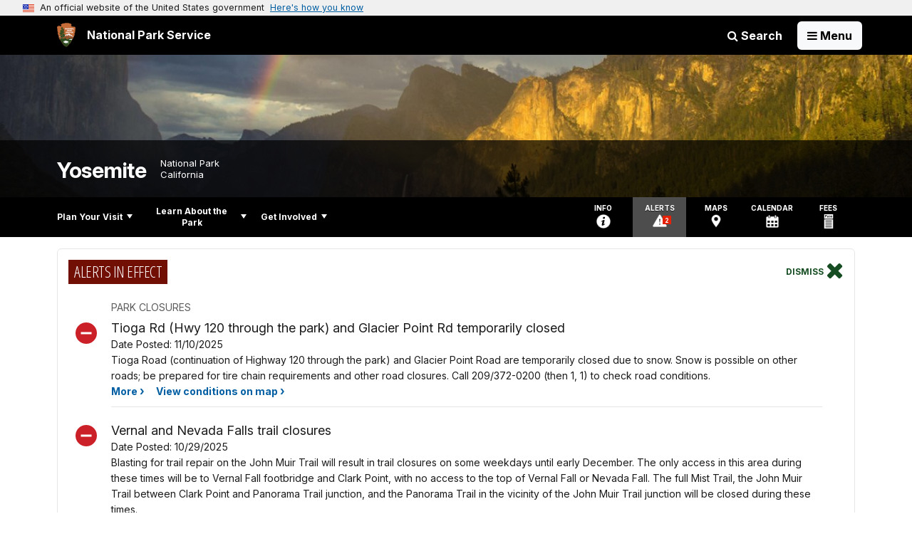

--- FILE ---
content_type: text/html;charset=UTF-8
request_url: https://www.nps.gov/customcf/nps_nav/site_json.cfm?rootsubsiteid=/yose
body_size: 7783
content:
{"p":[{"t":"Park Home","u":"/index.htm"},{"p":[{"c":"isHidden","t":"License Plate Readers","u":"/planyourvisit/lpr.htm"},{"p":[{"p":[{"t":"Visiting in Fall","u":"/planyourvisit/fall.htm"},{"p":[{"t":"Winter FAQ","u":"/planyourvisit/winterfaq.htm"}],"c":"has-sub","t":"Visiting in Winter","u":"/planyourvisit/winter.htm"},{"p":[{"c":"isHidden","t":"Visiting in April","u":"/planyourvisit/april.htm"},{"c":"isHidden","t":"Visiting in May","u":"/planyourvisit/may.htm"}],"c":"has-sub","t":"Visiting in Spring","u":"/planyourvisit/spring.htm"},{"t":"Visiting in Summer","u":"/planyourvisit/summer.htm"},{"t":"Historical Seasonal Openings & Closings","u":"/planyourvisit/seasonal.htm"},{"t":"Visitation Statistics","u":"/planyourvisit/visitation.htm"}],"c":"has-sub","t":"Operating Hours & Seasons","u":"/planyourvisit/hours.htm"},{"p":[{"t":"Park Passes FAQ","u":"/planyourvisit/passesfaq.htm"}],"c":"has-sub","t":"Fees & Passes","u":"/planyourvisit/fees.htm"},{"p":[{"t":"Wilderness Conditions","u":"/planyourvisit/wildcond.htm"},{"t":"Tuolumne Meadows Winter Conditions","u":"/blogs/tmconditions.htm"},{"t":"Bear Activity","u":"/planyourvisit/bearfacts.htm"},{"t":"Tioga and Glacier Point Roads Plowing Update","u":"/planyourvisit/tioga.htm"},{"t":"Tioga and Glacier Point Roads Opening & Closing Dates","u":"/planyourvisit/tiogaopen.htm"},{"c":"isHidden","t":"Traffic Advisory","u":"/planyourvisit/traffic.htm"}],"c":"has-sub","t":"Current Conditions","u":"/planyourvisit/conditions.htm"},{"p":[{"t":"Entrance Reservations","u":"/planyourvisit/reservations.htm"},{"t":"Special Park Uses","u":"/planyourvisit/sup.htm"},{"p":[{"c":"isHidden","t":"Ceremony Locations","u":"/planyourvisit/wedloc.htm"}],"c":"has-sub","t":"Wedding & Committment Ceremonies","u":"/planyourvisit/weddings.htm"},{"t":"Filming in Yosemite","u":"/planyourvisit/filming.htm"},{"t":"Scattering of Cremated Remains","u":"/planyourvisit/ashes.htm"}],"c":"has-sub","t":"Permits & Reservations","u":"/planyourvisit/permitsandreservations.htm"},{"p":[{"t":"Weather Forecasts","u":"/planyourvisit/weathermap.htm"}],"c":"has-sub","t":"Weather","u":"/planyourvisit/weather.htm"},{"t":"Pets","u":"/planyourvisit/pets.htm"},{"t":"Tips","u":"/planyourvisit/tips.htm"},{"p":[{"t":"Bearproof Food Lockers","u":"/planyourvisit/lockers.htm"},{"t":"Food Storage Video","u":"/planyourvisit/fdvideo.htm"},{"t":"Food Storage While Backpacking","u":"/planyourvisit/bearcanisters.htm"},{"t":"Allowed Food Storage Containers","u":"/planyourvisit/containers.htm"}],"c":"has-sub","t":"Bears and Food Storage","u":"/planyourvisit/bears.htm"},{"t":"What to Do if You See a Bear","u":"/planyourvisit/scarebears.htm"},{"t":"Internet & Cell Service","u":"/planyourvisit/internet.htm"},{"t":"Brochures","u":"/planyourvisit/brochures.htm"},{"t":"Yosemite App","u":"/planyourvisit/app.htm"}],"c":"has-sub","t":"Basic Information","u":"/planyourvisit/basicinfo.htm"},{"p":[{"t":"Maps","u":"/planyourvisit/maps.htm"},{"t":"Driving Directions","u":"/planyourvisit/driving.htm"},{"t":"Public Transportation","u":"/planyourvisit/publictransportation.htm"},{"t":"Airports","u":"/planyourvisit/airports.htm"},{"p":[{"t":"Directions for when the Tioga Road is Closed","u":"/planyourvisit/tiogaclosed.htm"}],"c":"has-sub","t":"Winter Road Closures","u":"/planyourvisit/wroads.htm"},{"t":"Tire Chains","u":"/planyourvisit/tirechains.htm"},{"t":"EV Charging","u":"/planyourvisit/ev-charging.htm"},{"p":[{"t":"Vehicle Restrictions","u":"/planyourvisit/restrictions.htm"}],"c":"has-sub","t":"Tips for Visiting with an RV or Trailer","u":"/planyourvisit/rv.htm"}],"c":"has-sub","t":"Directions & Transportation","u":"/planyourvisit/directions.htm"},{"p":[{"t":"Lodging","u":"/planyourvisit/lodging.htm"},{"t":"Dining","u":"/planyourvisit/dining.htm"},{"p":[{"t":"Recreation.gov Help","u":"/planyourvisit/recgov.htm"},{"t":"Make a Campground Reservation","u":"/planyourvisit/nrrs.htm"},{"t":"Campground Reservation FAQ","u":"/planyourvisit/campingfaq.htm"},{"t":"North Pines Early Access Lottery","u":"/planyourvisit/lottery-pilot.htm"}],"c":"has-sub","t":"Campground Reservations","u":"/planyourvisit/camping.htm"},{"t":"Camping Without Reservations","u":"/planyourvisit/nrcamping.htm"},{"p":[{"t":"Pines Campgrounds","u":"/planyourvisit/pinescampgrounds.htm"},{"t":"Camp 4","u":"/planyourvisit/camp4.htm"},{"t":"Wawona","u":"/planyourvisit/wawonacamp.htm"},{"t":"Bridalveil Creek","u":"/planyourvisit/bvcamp.htm"},{"t":"Hodgdon Meadow","u":"/planyourvisit/hodgdoncamp.htm"},{"t":"Crane Flat","u":"/planyourvisit/cranecamp.htm"},{"t":"Tamarack Flat","u":"/planyourvisit/tamarack.htm"},{"t":"White Wolf","u":"/planyourvisit/wwcamp.htm"},{"t":"Yosemite Creek","u":"/planyourvisit/ycreekcamp.htm"},{"t":"Porcupine Flat","u":"/planyourvisit/porcupinecamp.htm"},{"t":"Tuolumne Meadows","u":"/planyourvisit/tmcamp.htm"}],"c":"has-sub","t":"Camping","u":"/planyourvisit/campgrounds.htm"},{"t":"Campground Regulations","u":"/planyourvisit/campregs.htm"},{"t":"Help, I can't find a reservation!","u":"/planyourvisit/reservehelp.htm"}],"c":"has-sub","t":"Eating & Sleeping","u":"/planyourvisit/eatingsleeping.htm"},{"p":[{"p":[{"t":"Frazil Ice","u":"/planyourvisit/frazilice.htm"},{"t":"Horsetail Fall","u":"/planyourvisit/horsetailfall.htm"}],"c":"has-sub","t":"Waterfalls","u":"/planyourvisit/waterfalls.htm"},{"t":"Rock Formations","u":"/planyourvisit/formations.htm"},{"t":"Giant Sequoias","u":"/planyourvisit/sequoias.htm"},{"t":"Viewpoints","u":"/planyourvisit/viewpoints.htm"},{"t":"Crane Flat Area","u":"/planyourvisit/cf.htm"},{"t":"Glacier Point","u":"/planyourvisit/glacierpoint.htm"},{"t":"Hetch Hetchy","u":"/planyourvisit/hh.htm"},{"p":[{"t":"Mariposa Grove Restoration","u":"/planyourvisit/mariposagrove.htm"}],"c":"has-sub","t":"Mariposa Grove","u":"/planyourvisit/mg.htm"},{"t":"Tioga Road and Tuolumne Meadows","u":"/planyourvisit/tm.htm"},{"t":"Wawona","u":"/planyourvisit/waw.htm"},{"t":"Yosemite Valley","u":"/planyourvisit/yv.htm"}],"c":"has-sub","t":"Places To Go","u":"/planyourvisit/placestogo.htm"},{"p":[{"t":"Art & Photography","u":"/planyourvisit/art.htm"},{"t":"Auto Touring","u":"/planyourvisit/touring.htm"},{"p":[{"p":[{"t":"Yosemite Valley Trails","u":"/planyourvisit/yosemite-valley-trails.htm"},{"t":"Tuolumne Meadows Trails","u":"/planyourvisit/tuolumne-meadows-backpacking-trails.htm"},{"t":"Tioga Road Trails","u":"/planyourvisit/tioga-road-backpacking-trails.htm"},{"t":"Hetch Hetchy Trails","u":"/planyourvisit/hetch-hetchy-area-trails.htm"},{"t":"Wawona Area Trails","u":"/planyourvisit/wawona-backpacking-trails.htm"}],"c":"has-sub","t":"Trail Descriptions","u":"/planyourvisit/trails.htm"},{"p":[{"c":"isHidden","t":"Half Dome Permits for Backpackers","u":"/planyourvisit/hdwildpermits.htm"},{"c":"isHidden","t":"Wilderness FAQ","u":"/planyourvisit/wildfaq.htm"},{"c":"isHidden","t":"Wilderness Permit Reservations","u":"/planyourvisit/wpres.htm"},{"t":"Wilderness Reservation Statistics","u":"/planyourvisit/wpstats.htm"},{"c":"isHidden","t":"Reservation Window","u":"/planyourvisit/wildpermitdates.htm"}],"c":"has-sub","t":"Wilderness Permits","u":"/planyourvisit/wildpermits.htm"},{"t":"John Muir & Pacific Crest Trails","u":"/planyourvisit/jmt.htm"},{"t":"Food Storage","u":"/planyourvisit/bearcans.htm"},{"p":[{"t":"Fire Restrictions","u":"/planyourvisit/firerestrictions.htm"}],"c":"has-sub","t":"Regulations","u":"/planyourvisit/wildregs.htm"},{"t":"Wilderness Safety","u":"/planyourvisit/wilderness_safety.htm"},{"t":"Leave No Trace","u":"/planyourvisit/lnt.htm"},{"p":[{"c":"isHidden","t":"Backpackers' Campgrounds","u":"/planyourvisit/bpcamp.htm"}],"c":"has-sub","t":"Trailhead Information","u":"/planyourvisit/trailheads.htm"},{"t":"Large Groups","u":"/planyourvisit/backpackinggroups.htm"},{"t":"Little Yosemite Valley & Half Dome","u":"/planyourvisit/lyv.htm"},{"t":"Seasons","u":"/planyourvisit/seasons.htm"},{"p":[{"t":"Visiting Tuolumne Meadows in Winter","u":"/planyourvisit/tmwinter.htm"},{"t":"Snow Creek Cabin","u":"/planyourvisit/snowcreekcabin.htm"}],"c":"has-sub","t":"Backpacking in Winter and Spring","u":"/planyourvisit/wildwinter.htm"}],"c":"has-sub","t":"Backpacking","u":"/planyourvisit/backpacking.htm"},{"t":"Biking","u":"/planyourvisit/biking.htm"},{"t":"Birdwatching","u":"/planyourvisit/birdwatching.htm"},{"t":"Fishing","u":"/planyourvisit/fishing.htm"},{"p":[{"p":[{"t":"Bridalveil Fall","u":"/planyourvisit/bridalveilfalltrail.htm"},{"t":"Lower Yosemite Fall","u":"/planyourvisit/lowerfalltrail.htm"},{"t":"Cook's Meadow Loop","u":"/planyourvisit/cooksmeadowtrail.htm"},{"t":"Mirror Lake Loop","u":"/planyourvisit/mirrorlaketrail.htm"},{"t":"Valley Loop Trail","u":"/planyourvisit/valleylooptrail.htm"},{"t":"Vernal & Nevada Falls","u":"/planyourvisit/vernalnevadatrail.htm"},{"t":"Snow Creek","u":"/planyourvisit/snowcreektrail.htm"},{"t":"Four Mile Trail","u":"/planyourvisit/fourmiletrail.htm"},{"t":"Half Dome","u":"/planyourvisit/halfdome.htm"},{"p":[{"c":"isHidden","t":"Half Dome Permit Lottery Statistics","u":"/planyourvisit/hdpermitsapps.htm"}],"c":"isHidden has-sub","t":"Half Dome Permit System","u":"/planyourvisit/hdpermits.htm"},{"c":"isHidden","t":"Hiking Half Dome Video","u":"/planyourvisit/hdvideo.htm"}],"c":"has-sub","t":"Yosemite Valley","u":"/planyourvisit/valleyhikes.htm"},{"t":"Glacier Point Road","u":"/planyourvisit/glacierhikes.htm"},{"t":"Wawona & Mariposa Grove","u":"/planyourvisit/wawonahikes.htm"},{"t":"Hetch Hetchy","u":"/planyourvisit/hetchhetchy.htm"},{"t":"White Wolf","u":"/planyourvisit/whitewolf.htm"},{"t":"Tuolumne Meadows","u":"/planyourvisit/tmhikes.htm"},{"t":"Hiking Safety","u":"/planyourvisit/hikingsafety.htm"}],"c":"has-sub","t":"Hiking","u":"/planyourvisit/hiking.htm"},{"p":[{"c":"isHidden","t":"Leave No Trace Principles for Stock","u":"/planyourvisit/stock-lnt.htm"},{"t":"Meadow Opening Dates","u":"/planyourvisit/meadow-opening-dates.htm"}],"c":"has-sub","t":"Horseback Riding & Stock Use","u":"/planyourvisit/stock.htm"},{"t":"Picnicking","u":"/planyourvisit/picnic.htm"},{"t":"Ranger & Interpretive Programs","u":"/planyourvisit/interp.htm"},{"p":[{"t":"Climbing Permits","u":"/planyourvisit/climbingpermits.htm"},{"t":"Climbing Regulations","u":"/planyourvisit/climbing_regulations.htm"},{"t":"Big Wall Stewardship","u":"/planyourvisit/climbingstewardship.htm"},{"p":[{"t":"Yosemite Raptor Protection Program","u":"/planyourvisit/climbingclosureprocess.htm"}],"c":"has-sub","t":"Climbing Closures","u":"/planyourvisit/climbingclosures.htm"},{"t":"Food Storage while Climbing","u":"/planyourvisit/bears-climbing.htm"},{"t":"Climbing Safety","u":"/planyourvisit/climbing_safety.htm"}],"c":"has-sub","t":"Rock Climbing","u":"/planyourvisit/climbing.htm"},{"t":"Tours","u":"/planyourvisit/tours.htm"},{"p":[{"t":"Boating","u":"/planyourvisit/boating.htm"},{"t":"Water Safety","u":"/planyourvisit/watersafety.htm"}],"c":"has-sub","t":"Water Activities","u":"/planyourvisit/water.htm"},{"p":[{"t":"Winter Safety","u":"/planyourvisit/winter-safety.htm"}],"c":"has-sub","t":"Winter Sports","u":"/planyourvisit/wintersports.htm"}],"c":"has-sub","t":"Things To Do","u":"/planyourvisit/things2do.htm"},{"t":"Calendar","u":"/planyourvisit/calendar.htm"},{"p":[{"t":"Tree Mortality Hazards","u":"/planyourvisit/hazardtrees.htm"},{"t":"Lightning Safety","u":"/planyourvisit/lightning.htm"},{"p":[{"t":"Plague","u":"/planyourvisit/plague.htm"},{"t":"Plague FAQ","u":"/planyourvisit/plaguefaq.htm"},{"t":"Hantavirus","u":"/planyourvisit/hantavirus.htm"},{"c":"isHidden","t":"Additional Notification to Overnight Visitors","u":"/planyourvisit/hantaletter.htm"},{"t":"Hantavirus FAQ","u":"/planyourvisit/hantafaq.htm"}],"c":"has-sub","t":"Public Health","u":"/planyourvisit/health.htm"},{"t":"Search & Rescue Blog","u":"/blogs/psarblog.htm"},{"t":"Preventive Search & Rescue Videos","u":"/learn/photosmultimedia/swiftwater.htm"},{"p":[{"t":"Staff","u":"/planyourvisit/ymcstaff.htm"}],"c":"has-sub","t":"Yosemite Medical Clinic","u":"/planyourvisit/ymc.htm"},{"t":"Weapons","u":"/planyourvisit/weapons.htm"}],"c":"has-sub","t":"Safety","u":"/planyourvisit/safety.htm"},{"p":[{"t":"Deaf Services","u":"/planyourvisit/deafservices.htm"},{"c":"isHidden","t":"Deaf Services Blog","u":"/blogs/deafservices.htm"}],"c":"has-sub","t":"Accessibility","u":"/planyourvisit/accessibility.htm"},{"t":"Nearby Attractions","u":"/planyourvisit/gateways.htm"},{"p":[{"c":"isHidden","t":"Reservaciones de vehiculos","u":"/espanol/reservaciones.htm"}],"c":"has-sub","t":"Planifica Tu Visita","u":"/espanol/index.htm"}],"c":"has-sub","t":"Plan Your Visit","u":"/planyourvisit/index.htm"},{"p":[{"p":[{"t":"Fire Information and Updates","u":"/learn/news/firenews.htm"},{"p":[{"t":"Inside our Museum Collections","u":"/blogs/insideourcollections.htm"}],"c":"has-sub","t":"Yosemite Blogs","u":"/learn/news/blogs.htm"},{"p":[{"t":"Instagram Links","u":"/learn/news/instagram-links.htm"},{"t":"Yosemite Fire Links","u":"/learn/news/fire-links.htm"}],"c":"isHidden has-sub","t":"Social Media","u":"/learn/news/socialmedia.htm"},{"t":"Missing People in Yosemite","u":"/learn/news/missing.htm"},{"t":"News Releases","u":"/learn/news/newsreleases.htm"}],"c":"has-sub","t":"News","u":"/learn/news/index.htm"},{"p":[{"p":[{"p":[{"c":"isHidden","t":"Experience Your Yosemite","u":"/learn/photosmultimedia/eyy.htm"},{"c":"isHidden","t":"Easy Yosemite Valley Day Hikes","u":"/learn/photosmultimedia/easyvalleyhikes.htm"},{"c":"isHidden","t":"Moderate Yosemite Valley Day Hikes","u":"/learn/photosmultimedia/moderatevalleyhikes.htm"},{"c":"isHidden","t":"Strenuous Yosemite Valley Day Hikes","u":"/learn/photosmultimedia/strenuousvalleyhikes.htm"},{"c":"isHidden","t":"Hiking Half Dome","u":"/learn/photosmultimedia/hikinghalfdome.htm"}],"c":"has-sub","t":"Visiting Yosemite: Tips and Trip Planning Videos","u":"/learn/photosmultimedia/ytp.htm"},{"t":"Yosemite Nature Notes Videos","u":"/learn/photosmultimedia/ynn.htm"},{"t":"History and Human Stories Videos","u":"/learn/photosmultimedia/historyvideos.htm"},{"t":"Animal and Plant Videos","u":"/learn/photosmultimedia/animalplantvideos.htm"},{"t":"Fire Videos","u":"/learn/photosmultimedia/firevideos.htm"},{"t":"Ecological Restoration Videos","u":"/learn/photosmultimedia/restorationvideos.htm"},{"t":"Flood and Rockfall Videos","u":"/learn/photosmultimedia/naturalelementvideos.htm"},{"t":"Working in Yosemite Videos","u":"/learn/photosmultimedia/workvideos.htm"},{"t":"Opening Tioga Road and Tuolumne Meadows Videos","u":"/learn/photosmultimedia/tiogavideos.htm"},{"t":"One Day in Yosemite Videos","u":"/learn/photosmultimedia/oneday.htm"},{"t":"B-Roll","u":"/learn/photosmultimedia/b-roll.htm"}],"c":"has-sub","t":"Videos","u":"/learn/photosmultimedia/videos.htm"},{"p":[{"t":"Yosemite Voices Podcast","u":"/learn/photosmultimedia/yvoices.htm"},{"t":"A Buffalo Soldier Speaks Podcast","u":"/learn/historyculture/buffspodcast.htm"}],"c":"has-sub","t":"Audio Podcasts","u":"/learn/photosmultimedia/podcasts.htm"},{"t":"Photo Gallery","u":"/learn/photosmultimedia/photogallery.htm"},{"t":"Webcams","u":"/learn/photosmultimedia/webcams.htm"}],"c":"has-sub","t":"Photos & Multimedia","u":"/learn/photosmultimedia/index.htm"},{"p":[{"p":[{"c":"isHidden","t":"Basque Sheepherders","u":"/learn/historyculture/basque-sheepherders.htm"},{"c":"isHidden","t":"Chinese History in Yosemite","u":"/learn/historyculture/chinesehistory.htm"},{"p":[{"p":[{"t":"Tools and Trade","u":"/learn/historyculture/tools-and-trade.htm"},{"t":"Plant Use","u":"/learn/historyculture/plant-use.htm"}],"c":"has-sub","t":"Their Lifeways","u":"/learn/historyculture/their-lifeways.htm"},{"p":[{"t":"Indian Village of the Ahwahnee","u":"/learn/historyculture/indian-village-of-the-ahwahnee.htm"},{"t":"Surviving Communities","u":"/learn/historyculture/surviving-communities.htm"}],"c":"has-sub","t":"Destruction and Disruption","u":"/learn/historyculture/destruction-and-disruption.htm"}],"c":"isHidden has-sub","t":"Yosemite Indians","u":"/learn/historyculture/yosemite-indians.htm"},{"c":"isHidden","t":"Yosemite's Women","u":"/learn/historyculture/women.htm"},{"p":[{"t":"Hutchings Women","u":"/learn/historyculture/hutchings-women.htm"}],"c":"isHidden has-sub","t":"Hutchings Family","u":"/learn/historyculture/hutchings.htm"},{"c":"isHidden","t":"Galen Clark","u":"/learn/historyculture/galen-clark.htm"},{"c":"isHidden","t":"Thomas Hill","u":"/learn/historyculture/thomas-hill.htm"},{"p":[{"t":"A Poem: With Muir in Yosemite","u":"/learn/historyculture/a-poem-with-muir-in-yosemite.htm"},{"t":"Muir's Influences","u":"/learn/historyculture/muir-influences.htm"}],"c":"isHidden has-sub","t":"John Muir","u":"/learn/historyculture/muir.htm"},{"c":"isHidden","t":"Snow Family","u":"/learn/historyculture/snow.htm"},{"c":"isHidden","t":"Therese Yelverton","u":"/learn/historyculture/yelverton.htm"},{"c":"isHidden","t":"Degnan Family","u":"/learn/historyculture/degnans.htm"},{"p":[{"t":"YA Article: Finding George","u":"/learn/historyculture/buffalo-soldier-article-finding-george.htm"},{"t":"Buffalo Soldier Links","u":"/learn/historyculture/buffalo-links.htm"}],"c":"isHidden has-sub","t":"Buffalo Soldiers","u":"/learn/historyculture/buffalo-soldiers.htm"},{"c":"isHidden","t":"Ansel Adams","u":"/learn/historyculture/ansel-adams.htm"},{"c":"isHidden","t":"George M. Wright","u":"/learn/historyculture/wright.htm"}],"c":"has-sub","t":"People","u":"/learn/historyculture/people.htm"},{"p":[{"t":"Identifying Artifacts Pocket Guide","u":"/learn/historyculture/facelift-pocket-guide.htm"}],"c":"has-sub","t":"Archeology","u":"/learn/historyculture/archeology.htm"},{"p":[{"t":"Yosemite Museum","u":"/learn/historyculture/yosemite-museum.htm"},{"t":"Yosemite History Center","u":"/learn/historyculture/historycenter.htm"},{"t":"Yosemite Chapel","u":"/learn/historyculture/chapel.htm"},{"t":"Rangers' Club","u":"/learn/historyculture/rangers-club.htm"},{"t":"Golden Crown Mine","u":"/learn/historyculture/mine-site.htm"},{"p":[{"t":"National Historic Landmarks","u":"/learn/historyculture/nhl-yose.htm"}],"c":"has-sub","t":"National Register","u":"/learn/historyculture/nr-yose.htm"}],"c":"has-sub","t":"Places","u":"/learn/historyculture/places.htm"},{"p":[{"t":"Explorers and Recorders","u":"/learn/historyculture/explorers-and-recorders.htm"},{"t":"Early Tourism - Lodging and Preservation","u":"/learn/historyculture/early-tourism-lodging-and-preservation.htm"},{"t":"Early Tourism - Roads and Trails","u":"/learn/historyculture/early-tourism-roads-and-trails.htm"},{"t":"Roosevelt, Muir, and the Grace of Place","u":"/learn/historyculture/roosevelt-muir-and-the-grace-of-place.htm"},{"t":"Encroaching Civilization - Dams and Trains","u":"/learn/historyculture/encroaching-civilization-dams-and-trains.htm"},{"t":"Encroaching Civilization - Visitor Activities","u":"/learn/historyculture/encroaching-civilization-visitor-activities.htm"},{"t":"Encroaching Civilization - Visitor Services","u":"/learn/historyculture/encroaching-civilization-visitor-services.htm"},{"t":"Encroaching Civilization - Transportation","u":"/learn/historyculture/encroaching-civilization-transportation.htm"},{"t":"Paintings of Yosemite","u":"/learn/historyculture/paintings-of-yosemite.htm"}],"c":"has-sub","t":"Yosemite: Then and Now","u":"/learn/historyculture/thenandnow.htm"},{"p":[{"p":[{"t":"Yosemite Valley Visitor Center","u":"/learn/historyculture/valley-vc-m66.htm"},{"t":"Reconstructing Tioga Road","u":"/learn/historyculture/reconstructing-tioga-road.htm"},{"t":"Yosemite Valley Lodge","u":"/learn/historyculture/valley-lodge-m66.htm"},{"t":"Village Store Complex","u":"/learn/historyculture/village-store-m66.htm"},{"t":"Degnan's Restaurant and Loft","u":"/learn/historyculture/degnans-m66.htm"},{"t":"Campgrounds and Other Projects","u":"/learn/historyculture/campgrounds-other-m66.htm"}],"c":"has-sub","t":"Mission 66 in Yosemite","u":"/learn/historyculture/mission-66.htm"},{"p":[{"t":"Lodging","u":"/learn/historyculture/lodging.htm"},{"t":"Art","u":"/learn/historyculture/art.htm"},{"t":"Transportation","u":"/learn/historyculture/transportation.htm"},{"t":"Recreation","u":"/learn/historyculture/recreation.htm"}],"c":"has-sub","t":"Concessions History","u":"/learn/historyculture/concessions-history.htm"},{"t":"Ahwahnee Naval Hospital","u":"/learn/historyculture/navy-hospital.htm"}],"c":"has-sub","t":"Stories","u":"/learn/historyculture/stories.htm"},{"p":[{"t":"Archives","u":"/learn/historyculture/archives.htm"},{"p":[{"c":"isHidden","t":"Geological Collection","u":"/learn/historyculture/geologicalcollection.htm"},{"c":"isHidden","t":"Herbarium","u":"/learn/historyculture/collection-herbarium.htm"}],"c":"has-sub","t":"Museum Collections","u":"/learn/historyculture/museums.htm"},{"p":[{"c":"isHidden","t":"San Quentin's Art Program","u":"/learn/historyculture/sqap.htm"},{"c":"isHidden","t":"Why Yosemite Collects","u":"/learn/historyculture/why-yosemite-collects.htm"},{"c":"isHidden","t":"Yosemite Viewed: Paintings of the 19th and 20th Centuries","u":"/learn/historyculture/yosemiteviewed2012.htm"},{"c":"isHidden","t":"Views & Visitors: 20th Century","u":"/learn/historyculture/views-and-visitors-20.htm"},{"c":"isHidden","t":"Views & Visitors: 19th Century","u":"/learn/historyculture/past-exhibit-views-and-visitors-2010.htm"}],"c":"has-sub","t":"Museum Exhibits","u":"/learn/historyculture/museum-exhibit.htm"}],"c":"has-sub","t":"Collections","u":"/learn/historyculture/collections.htm"},{"p":[{"c":"isHidden","t":"Old El Portal Schoolhouse","u":"/learn/historyculture/schoolhouse.htm"}],"c":"has-sub","t":"Preservation","u":"/learn/historyculture/preservation.htm"},{"p":[{"t":"About Us","u":"/learn/historyculture/yrlabout.htm"},{"t":"YRL Services","u":"/learn/historyculture/yrlservices.htm"},{"t":"FAQs","u":"/learn/historyculture/ylfaqs.htm"},{"t":"Collections","u":"/learn/historyculture/yrlcollections.htm"},{"t":"Support the Library","u":"/learn/historyculture/yrlsupport.htm"},{"t":"Contact Us","u":"/learn/historyculture/yrlcontactus.htm"}],"c":"has-sub","t":"Research Library","u":"/learn/historyculture/yrl.htm"}],"c":"has-sub","t":"History & Culture","u":"/learn/historyculture/index.htm"},{"p":[{"p":[{"p":[{"t":"Sierra Nevada Yellow-Legged Frog","u":"/learn/nature/snylfrog.htm"}],"c":"has-sub","t":"Amphibians","u":"/learn/nature/amphibians.htm"},{"p":[{"t":"Common Birds","u":"/learn/nature/birds-common.htm"},{"t":"Great Gray Owl","u":"/learn/nature/great-gray-owl.htm"},{"t":"Birding Tips/Ethics","u":"/learn/nature/birding-tips.htm"},{"t":"Xmas Bird Count","u":"/learn/nature/bird-count.htm"},{"t":"Special Status","u":"/learn/nature/ss-bird-species.htm"},{"t":"Study the Scientist: An Ornithologist","u":"/learn/nature/ornithologist-film.htm"}],"c":"has-sub","t":"Birds","u":"/learn/nature/birds.htm"},{"t":"Fish","u":"/learn/nature/fish.htm"},{"p":[{"p":[{"t":"Bear Management","u":"/learn/nature/bear-management.htm"}],"c":"has-sub","t":"Bears","u":"/learn/nature/bears.htm"},{"t":"Bighorn Sheep","u":"/learn/nature/sheep.htm"},{"c":"isHidden","t":"Bighorn Sheep Biology","u":"/learn/nature/sheep-biology.htm"},{"c":"isHidden","t":"Bighorn Sheep and Disease","u":"/learn/nature/sheep-disease.htm"},{"c":"isHidden","t":"Bighorn Sheep Recovery","u":"/learn/nature/sheep-history.htm"},{"c":"isHidden","t":"Bighorn Sheep Map","u":"/learn/nature/sheep-map.htm"},{"t":"Mountain Lions","u":"/learn/nature/mountainlion.htm"},{"t":"Bats","u":"/learn/nature/bats.htm"},{"t":"Fishers","u":"/learn/nature/fishers.htm"},{"t":"Threatened Species","u":"/learn/nature/threatened-mammals.htm"}],"c":"has-sub","t":"Mammals","u":"/learn/nature/mammals.htm"},{"p":[{"t":"Rattlesnakes","u":"/learn/nature/rattlesnake.htm"}],"c":"has-sub","t":"Reptiles","u":"/learn/nature/reptiles.htm"},{"p":[{"t":"Annual Butterfly Count","u":"/learn/nature/butterflycount.htm"},{"t":"Alpine Butterflies","u":"/learn/nature/butterflies.htm"},{"t":"Pseudoscorpion","u":"/learn/nature/pseudoscorpion.htm"}],"c":"has-sub","t":"Insects, Spiders, Centipedes, Millipedes","u":"/learn/nature/insects.htm"},{"t":"Fire and Wildlife","u":"/learn/nature/wildlife-fire.htm"}],"c":"has-sub","t":"Animals","u":"/learn/nature/animals.htm"},{"p":[{"t":"Vegetation Map","u":"/learn/nature/vegetation-map.htm"},{"t":"Lichens","u":"/learn/nature/lichen.htm"},{"t":"Black Oaks","u":"/learn/nature/black-oaks.htm"},{"t":"Whitebark Pine","u":"/learn/nature/whitebark-pine.htm"},{"t":"Sequoia Research","u":"/learn/nature/sequoia-research.htm"},{"p":[{"p":[{"t":"Treatment of Invasive Plants","u":"/learn/nature/invasive-treatment.htm"}],"c":"has-sub","t":"Invasive Plant Management","u":"/learn/nature/invasiveplantmanagement.htm"},{"t":"Study the Scientist: A Botanist","u":"/learn/nature/botanist-film.htm"},{"t":"Treating Star-Thistle","u":"/learn/nature/yellow-star-thistle.htm"}],"c":"has-sub","t":"Invasive Plants","u":"/learn/nature/invasive-plants.htm"},{"t":"Where to See Wildflowers","u":"/learn/nature/wildflowerviewing.htm"},{"t":"Common Wildflowers","u":"/learn/nature/common-wildflowers.htm"},{"t":"Fall Color","u":"/learn/nature/fall-color.htm"}],"c":"has-sub","t":"Plants","u":"/learn/nature/plants.htm"},{"t":"Species List","u":"/learn/nature/npspecies.htm"},{"p":[{"p":[{"t":"Past Glaciers","u":"/learn/nature/tiogaglaciers.htm"}],"c":"has-sub","t":"Glaciers","u":"/learn/nature/glaciers.htm"},{"t":"Granite","u":"/learn/nature/granite.htm"},{"p":[{"t":"Lidar-based Rock-fall Hazard Characterization","u":"/learn/nature/lidar-based-rock-fall-hazard-characterization-of-cliffs.htm"},{"t":"YA Article: Investigating the El Capitan Rock Avalanche","u":"/learn/nature/investigating-the-el-capitan-rock-avalanche.htm"},{"t":"Yosemite Nature Notes: Rock Slides in Yosemite","u":"/learn/nature/ynn-rock-slides-in-yosemite.htm"}],"c":"has-sub","t":"Rockfall","u":"/learn/nature/rockfall.htm"}],"c":"has-sub","t":"Geology","u":"/learn/nature/geology.htm"},{"p":[{"t":"Ackerson Meadow Restoration","u":"/getinvolved/ackersonmeadow.htm"},{"t":"Forest Restoration","u":"/learn/nature/forestrestoration.htm"},{"t":"Merced River Restoration","u":"/learn/nature/mercedriverrestoration.htm"},{"t":"Removal of The Ahwahnee Tennis Courts","u":"/learn/nature/tenniscourtrestoration.htm"}],"c":"has-sub","t":"Ecological Restoration","u":"/learn/nature/ecorestoration.htm"},{"p":[{"t":"Air Quality","u":"/learn/nature/airquality.htm"},{"p":[{"t":"Snowpack and Waterfalls","u":"/learn/nature/ccsnowpack.htm"},{"t":"Fire","u":"/learn/nature/ccfire.htm"},{"t":"Glaciers","u":"/learn/nature/ccglaciers.htm"},{"t":"Tree Mortality","u":"/learn/nature/cctreemortality.htm"},{"t":"Ecosystems","u":"/learn/nature/ccecosystems.htm"},{"t":"Visitor Experience","u":"/learn/nature/ccvisitors.htm"},{"t":"Park Response","u":"/learn/nature/ccparkresponse.htm"},{"t":"Individual Action","u":"/learn/nature/ccwhatcanwedo.htm"}],"c":"has-sub","t":"Climate Change","u":"/learn/nature/climate-change.htm"},{"t":"Soundscape / Noise","u":"/learn/nature/soundscape.htm"},{"t":"Current Air Quality and Smoke Monitoring","u":"/learn/nature/aqmonitoring.htm"},{"t":"Smoke in Yosemite","u":"/learn/nature/smoke-overview.htm"},{"t":"Biomass Removal Projects","u":"/learn/nature/biomass.htm"},{"p":[{"t":"Tunnel View","u":"/learn/nature/scenic-vistas-tunnel-view.htm"}],"c":"has-sub","t":"Scenic Vistas","u":"/learn/nature/scenic-vistas.htm"},{"p":[{"c":"isHidden","t":"Invasive Animals","u":"/learn/nature/invasive-animal-species.htm"}],"c":"has-sub","t":"Invasive Species","u":"/learn/nature/invasive-species.htm"},{"t":"Dark Night Sky","u":"/learn/nature/dark-night-sky.htm"},{"p":[{"t":"Study the Scientist: A Social Scientist","u":"/learn/nature/vuss-film.htm"}],"c":"has-sub","t":"Visitor Use","u":"/learn/nature/visitor-use.htm"},{"t":"Forest Pests","u":"/learn/nature/forest-pests.htm"},{"t":"Moth Outbreak","u":"/learn/nature/tussockmoth.htm"}],"c":"has-sub","t":"Environmental Factors","u":"/learn/nature/environmentalfactors.htm"},{"p":[{"p":[{"t":"Aquatic Resoration FAQs","u":"/learn/nature/aquaticfaq.htm"}],"c":"has-sub","t":"Aquatic Restoration","u":"/learn/nature/aquaticrestoration.htm"},{"p":[{"t":"GIS Resources","u":"/learn/nature/gis-resources.htm"}],"c":"has-sub","t":"Geography & GIS","u":"/learn/nature/gis.htm"},{"p":[{"t":"Spring Flooding","u":"/learn/nature/flooding.htm"},{"t":"Snow Surveys","u":"/learn/nature/snow-surveys.htm"},{"t":"Snow Cover","u":"/learn/nature/snow-cover.htm"},{"t":"Hydrology and Climate Data","u":"/learn/nature/hydrology-data.htm"},{"t":"Hydro Park Map","u":"/learn/nature/hydrology-map.htm"},{"t":"Hydrology References","u":"/learn/nature/hydrology-references.htm"},{"t":"Study the Scientist: A Hydrologist","u":"/learn/nature/hydrologist-film.htm"}],"c":"has-sub","t":"Hydrology","u":"/learn/nature/hydrology.htm"},{"p":[{"t":"Meadow Functions","u":"/learn/nature/meadow-functions.htm"},{"t":"Meadow Health","u":"/learn/nature/meadow-health.htm"},{"t":"Meadow Photo Series","u":"/learn/nature/meadow-series.htm"},{"t":"Tuolumne Meadows","u":"/learn/nature/tuolumne.htm"},{"t":"Wawona Meadow","u":"/learn/nature/wawona-meadow.htm"}],"c":"has-sub","t":"Meadows","u":"/learn/nature/meadows.htm"},{"t":"Resource Statistics","u":"/learn/nature/natural-resource-statistics.htm"}],"c":"has-sub","t":"Natural Features & Ecosystems","u":"/learn/nature/naturalfeaturesandecosystems.htm"},{"p":[{"t":"Current Fire Activity","u":"/blogs/fireinfo.htm"},{"t":"Managing Fire and Fuels","u":"/learn/nature/fuelsmanagement.htm"},{"t":"Fire Ecology and Monitoring","u":"/learn/nature/fireecology.htm"},{"t":"Fire History","u":"/learn/nature/firehistory.htm"},{"t":"Smoke Management and Air Quality","u":"/learn/nature/smokemanagement.htm"},{"t":"Fire and Cultural Resources","u":"/learn/nature/fire-cultural.htm"},{"t":"Aviation Management","u":"/learn/nature/yoseaviation.htm"},{"t":"Prepare at Home","u":"/learn/nature/fireprep.htm"}],"c":"has-sub","t":"Wildland Fire","u":"/learn/nature/wildlandfire.htm"},{"p":[{"t":"Yosemite Forum","u":"/learn/nature/yose-forum.htm"}],"c":"has-sub","t":"Research & Studies","u":"/learn/nature/research-and-studies.htm"}],"c":"has-sub","t":"Nature","u":"/learn/nature/index.htm"},{"p":[{"p":[{"t":"Field Trip Logistics","u":"/learn/education/logistics.htm"},{"t":"Educational Fee Waivers","u":"/planyourvisit/waivers.htm"}],"c":"has-sub","t":"Plan a Ranger-Led Field Trip","u":"/learn/education/field-trips.htm"},{"t":"Self-Guided Trips","u":"/learn/education/selfguiding.htm"},{"t":"Distance Learning","u":"/learn/education/distancelearning.htm"}],"c":"has-sub","t":"Education","u":"/learn/education/index.htm"},{"p":[{"p":[{"t":"1937 Yosemite Junior Nature School Notes","u":"/learn/historyculture/ynn-junior-nature-school-1937.htm"},{"t":"1960 Yosemite Nature Notes Junior Ranger Articles","u":"/learn/historyculture/ynn-junior-rangers-1960-articles.htm"}],"c":"has-sub","t":"Junior Ranger","u":"/learn/kidsyouth/junior-ranger.htm"}],"c":"has-sub","t":"Kids & Youth","u":"/learn/kidsyouth/index.htm"},{"t":"Wilderness","u":"/learn/wilderness.htm"},{"p":[{"t":"Visitor Use and Impact Monitoring Program","u":"/learn/nature/visitor-use-monitoring.htm"},{"c":"isHidden","t":"Concessions FAQ","u":"/learn/management/frequently-asked-questions-about-the-new-concessions-contract.htm"},{"t":"Park Statistics","u":"/learn/management/statistics.htm"},{"p":[{"t":"Closures","u":"/learn/management/closures.htm"},{"c":"isHidden","t":"Annual Reports","u":"/learn/management/annualreports.htm"},{"p":[{"c":"isHidden","t":"1905 Recession Legislation","u":"/learn/management/ca_1905.htm"}],"c":"has-sub","t":"Enabling Legislation","u":"/learn/management/enabling_leg.htm"}],"c":"has-sub","t":"Laws & Policies","u":"/learn/management/lawsandpolicies.htm"}],"c":"has-sub","t":"Management","u":"/learn/management/index.htm"},{"t":"Park Store","u":"/learn/bookstore.htm"}],"c":"has-sub","t":"Learn About the Park","u":"/learn/index.htm"},{"p":[{"t":"Partners","u":"/getinvolved/partners.htm"},{"t":"Donate","u":"/getinvolved/donate.htm"},{"p":[{"t":"Individual Volunteering and Internships","u":"/getinvolved/supportyourpark/individualvolunteer.htm"},{"t":"Group Volunteering","u":"/getinvolved/supportyourpark/groupvolunteer.htm"},{"t":"Drop-In Volunteering and Special Events","u":"/getinvolved/supportyourpark/dropinvolunteer.htm"},{"t":"International Volunteering","u":"/getinvolved/supportyourpark/internationalvolunteer.htm"},{"t":"Volunteering with Partners","u":"/getinvolved/supportyourpark/partnervolunteer.htm"}],"c":"has-sub","t":"Volunteer","u":"/getinvolved/volunteer.htm"},{"p":[{"p":[{"t":"Job Announcements","u":"/getinvolved/usajobs.htm"},{"p":[{"t":"Yosemite Leadership Program Student Internships","u":"/getinvolved/ylpintern.htm"},{"t":"Yosemite Leadership Program Position Descriptions","u":"/getinvolved/ylpdescriptions.htm"}],"c":"has-sub","t":"Internships","u":"/getinvolved/intern.htm"},{"t":"Search and Rescue","u":"/getinvolved/sar_jobs.htm"},{"t":"Dream Jobs (video)","u":"/getinvolved/dreamjobs.htm"}],"c":"has-sub","t":"National Park Service Employment","u":"/getinvolved/npsjobs.htm"},{"t":"Employment in Local Communities","u":"/getinvolved/localjobs.htm"}],"c":"has-sub","t":"Work With Us","u":"/getinvolved/workwithus.htm"},{"p":[{"c":"isHidden","t":"CUA Violations","u":"/getinvolved/cua-violations.htm"},{"c":"isHidden","t":"Stock Commercial Use Authorizations","u":"/getinvolved/cuastock.htm"}],"c":"has-sub","t":"Do Business With Us","u":"/getinvolved/dobusinesswithus.htm"},{"p":[{"c":"isHidden","t":"Ahwahnee Comprehensive Rehabilitation Plan","u":"/getinvolved/ahwahnee_rehab.htm"},{"c":"isHidden","t":"Ansel Adams Gallery Rehabilitation Plan","u":"/getinvolved/adams_gallery.htm"},{"c":"isHidden","t":"Badger Pass Ski Lodge Rehabilitation","u":"/getinvolved/badgerlodge.htm"},{"c":"isHidden","t":"Bridalveil Fall Rehabilitation Project","u":"/getinvolved/bridalveilea.htm"},{"c":"isHidden","t":"Curry Village Rockfall Hazard Zone Structures EA","u":"/getinvolved/curry_village.htm"},{"c":"isHidden","t":"El Portal Road Reconstruction","u":"/getinvolved/eproad.htm"},{"c":"isHidden","t":"Fire Management Plan","u":"/getinvolved/fireplan.htm"},{"c":"isHidden","t":"Glacier Point Road Rehabilitation Project","u":"/getinvolved/glacierroad.htm"},{"c":"isHidden","t":"Half Dome Trail Stewardship Plan","u":"/getinvolved/hdp.htm"},{"c":"isHidden","t":"Hetch Hetchy Communications System Upgrade Project","u":"/getinvolved/hetchyproject.htm"},{"c":"isHidden","t":"Hodgdon Meadow Trailer Replacement Project","u":"/getinvolved/hodgdon.htm"},{"c":"isHidden","t":"Invasive Plant Management Plan","u":"/getinvolved/invasive.htm"},{"c":"isHidden","t":"Mariposa Grove Restoration Project","u":"/getinvolved/mgrove.htm"},{"t":"Merced River Plan","u":"/getinvolved/mrp.htm"},{"t":"Mist Trail Corridor Project","u":"/getinvolved/misttrailcorridor.htm"},{"c":"isHidden","t":"Parkwide Communication Data Network","u":"/getinvolved/cdn.htm"},{"c":"isHidden","t":"Parkwide Programmatic Agreement","u":"/getinvolved/parkwidepa.htm"},{"t":"Plant Gathering for Traditional Purposes","u":"/getinvolved/gathering.htm"},{"c":"isHidden","t":"Scenic Vista Management Plan","u":"/getinvolved/vista.htm"},{"c":"isHidden","t":"Tenaya Lake Area Plan","u":"/getinvolved/tenaya.htm"},{"t":"Tuolumne River Plan","u":"/getinvolved/trp.htm"},{"t":"Visitor Access Management Plan","u":"/getinvolved/visitoraccessmanagement.htm"},{"c":"isHidden","t":"Wawona Wastewater Treatment System Rehabilitation","u":"/getinvolved/wawonawwtp.htm"},{"c":"isHidden","t":"White Wolf Lodge Rehabilitation","u":"/getinvolved/wwlodge.htm"},{"c":"isHidden","t":"Yosemite Environmental Education Campus","u":"/getinvolved/eecampus.htm"},{"c":"isHidden","t":"Yosemite Valley Loop Road Rehabilitation","u":"/getinvolved/valleyloop.htm"}],"c":"has-sub","t":"Planning","u":"/getinvolved/planning.htm"},{"t":"Conservation at Home","u":"/getinvolved/conservationathome.htm"},{"t":"Zero Landfill Initiative","u":"/getinvolved/zlf.htm"},{"p":[{"t":"Stock Available for Adoption","u":"/getinvolved/retired-stock.htm"}],"c":"has-sub","t":"Yosemite Horse & Mule Adoption","u":"/getinvolved/horse-mule-adoption.htm"}],"c":"has-sub","t":"Get Involved","u":"/getinvolved/index.htm"}],"r":"/yose","nt":"Explore This Park"}

--- FILE ---
content_type: text/html;charset=UTF-8
request_url: https://www.nps.gov/customcf/banner_image/get-banner-image-json.cfm?sitecode=yose
body_size: 217
content:
{"DATA":{"description":"","src":"/common/uploads/banner_image/pwr/36C683FE-1DD8-B71B-0B6B4AE9C34946B8.jpg","crops":[{"src":"/common/uploads/banner_image/pwr/homepage/36C683FE-1DD8-B71B-0B6B4AE9C34946B8.jpg","link":"","id":132335,"aspect_ratio":3.00,"coordinates":"{\"ar\":3,\"x\":0,\"y\":1504.6388357468136,\"s\":1,\"w\":5184,\"h\":1511.3702623906706}"},{"src":"/common/uploads/banner_image/pwr/secondary/36C683FE-1DD8-B71B-0B6B4AE9C34946B8.jpg","link":"","id":132336,"aspect_ratio":6.00,"coordinates":"{\"ar\":6,\"x\":0,\"y\":1893.1239669421493,\"s\":1,\"w\":5184,\"h\":864}"}],"title":"","id":57109,"kicker":"","alt_text":"Soaring granite cliffs with a waterfall cascading down to the valley floor with two rainbows."}} 